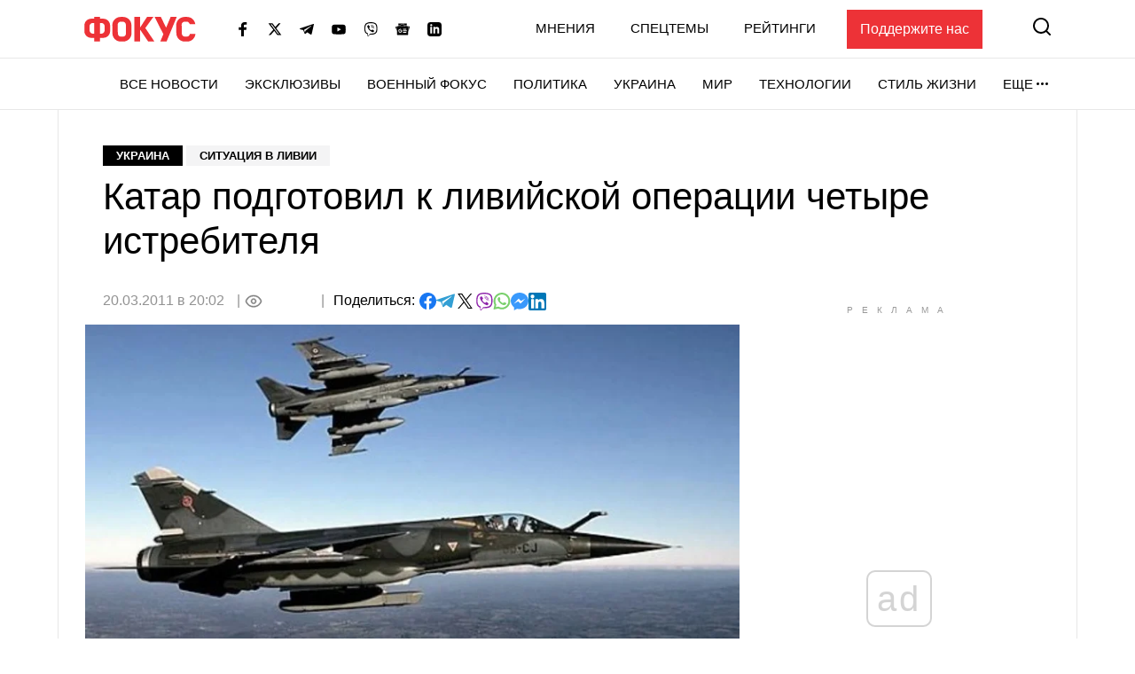

--- FILE ---
content_type: text/html; charset=utf-8
request_url: https://www.google.com/recaptcha/api2/aframe
body_size: 265
content:
<!DOCTYPE HTML><html><head><meta http-equiv="content-type" content="text/html; charset=UTF-8"></head><body><script nonce="jaj_LdN7NoV6rii1_j3p-A">/** Anti-fraud and anti-abuse applications only. See google.com/recaptcha */ try{var clients={'sodar':'https://pagead2.googlesyndication.com/pagead/sodar?'};window.addEventListener("message",function(a){try{if(a.source===window.parent){var b=JSON.parse(a.data);var c=clients[b['id']];if(c){var d=document.createElement('img');d.src=c+b['params']+'&rc='+(localStorage.getItem("rc::a")?sessionStorage.getItem("rc::b"):"");window.document.body.appendChild(d);sessionStorage.setItem("rc::e",parseInt(sessionStorage.getItem("rc::e")||0)+1);localStorage.setItem("rc::h",'1768744641260');}}}catch(b){}});window.parent.postMessage("_grecaptcha_ready", "*");}catch(b){}</script></body></html>

--- FILE ---
content_type: application/javascript; charset=utf-8
request_url: https://fundingchoicesmessages.google.com/f/AGSKWxXljOROiLlo_YSufX-7KCVAQmFfoEnWdMhXgs6yZYk5w1O_LnR-z3E9LXnEFOTQ359v1t4gap-rj26XuVBl74-GvABvwtt3L3uJ4l67Vnpmec_Y40qMzb7PEQftDmEJ6yHuQgNIk1DrMcQqg5rJJn9tPHMX_2kchwEWohYPfQNgThS8Z4ZCWzGhQEel/_?service=ad&=adreplacementWrapperReg./skybar_ad./layerads-/ads/proxy-
body_size: -1289
content:
window['32946e1c-536d-44c6-a490-7bdc194c878a'] = true;